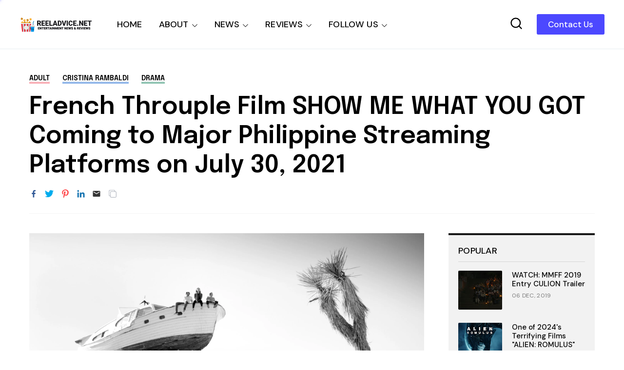

--- FILE ---
content_type: text/html; charset=utf-8
request_url: https://www.google.com/recaptcha/api2/aframe
body_size: 266
content:
<!DOCTYPE HTML><html><head><meta http-equiv="content-type" content="text/html; charset=UTF-8"></head><body><script nonce="4kfRC2yv_q3Hl_SDNovt8g">/** Anti-fraud and anti-abuse applications only. See google.com/recaptcha */ try{var clients={'sodar':'https://pagead2.googlesyndication.com/pagead/sodar?'};window.addEventListener("message",function(a){try{if(a.source===window.parent){var b=JSON.parse(a.data);var c=clients[b['id']];if(c){var d=document.createElement('img');d.src=c+b['params']+'&rc='+(localStorage.getItem("rc::a")?sessionStorage.getItem("rc::b"):"");window.document.body.appendChild(d);sessionStorage.setItem("rc::e",parseInt(sessionStorage.getItem("rc::e")||0)+1);localStorage.setItem("rc::h",'1763147518576');}}}catch(b){}});window.parent.postMessage("_grecaptcha_ready", "*");}catch(b){}</script></body></html>